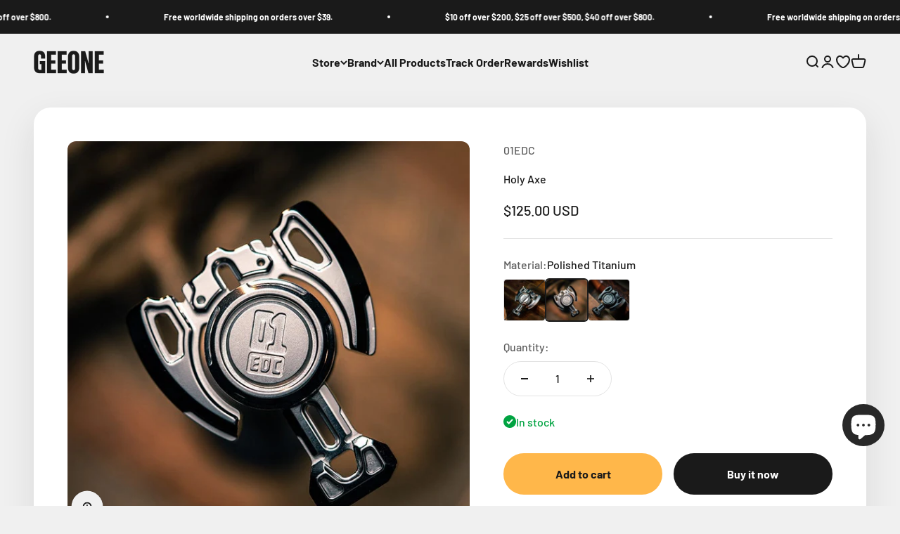

--- FILE ---
content_type: text/css
request_url: https://cdn.shopify.com/extensions/019bb7c7-46b4-71c4-ba68-c5995db9c6fe/wishlist-power-184/assets/wishlist-css-token-theme-impact.css
body_size: 747
content:
/*-------------------------------------------
* Wishlist CSS tokens
* For exceeding file size purposes, this file contains only the CSS variables
* CSS tokens which need to use Themes Settings are in wishlist-css-token.css file
*------------------------------------------*/
:root {
    --theme-success-text: rgb(var(--success-text));
    --theme-success-background: rgb(var(--success-background));
    --theme-error-text: rgb(var(--error-text));
    --theme-error-background: rgb(var(--error-background));

    --theme-heading-font-family: var(--heading-font-family);
    --theme-heading-text-transform: var(--heading-text-transform);

    --theme-text-font-size: var(--text-base);
    --theme-text-letter-spacing: var(--text-letter-spacing);
    --theme-text-font-weight: 700;
    --theme-text-line-height: 1.6;

    --theme-input-border-radius: var(--rounded-input);
    --theme-input-padding-block: 0;
    --theme-input-padding-inline: var(--input-padding-inline) calc(var(--input-padding-inline) * 2);
    --theme-input-height: var(--input-height);

    --theme-product-card-text-color: rgb(var(--impact-product-card-text-color));
    --theme-product-card-text-color-subdued: rgb(var(--impact-product-card-text-color) / 0.7);

    --theme-button-padding-block: var(--spacing-4);
    --theme-button-padding-inline: var(--spacing-8);
    --theme-button-text-transform: var(--button-text-transform);
    --theme-button-font-size: var(--text-base);
    --theme-button-letter-spacing: var(--text-letter-spacing);
    --theme-button-border-radius: var(--rounded-button);
    --theme-button-font-family: inherit;
    --theme-button-font-weight: var(--theme-text-font-weight);
    --theme-button-line-height: var(--theme-text-line-height);
    --theme-button-outline-color: var(--theme-button-text-color);

    /* page content styles */
    --ooo-wl-page-content-separation-color: none;

    /* product card container styles */
    --ooo-wl-page-product-card-container-row-gap: var(--spacing-2);
    --ooo-wl-page-product-card-container-column-gap: var(--spacing-2);

    /* product card styles */
    --ooo-wl-page-product-card-background-color: rgba(var(--impact-product-card-background-color));
    --ooo-wl-page-product-card-info-container-padding-block: var(--impact-product-card-padding);
    --ooo-wl-page-product-card-info-container-padding-inline: var(--impact-product-card-padding);
    --ooo-wl-page-product-card-border-radius: var(--rounded-sm);
    --ooo-wl-page-product-card-border-bottom-left-radius: 0;
    --ooo-wl-page-product-card-image-container-single-border-bottom-left-radius: var(--rounded-sm);
    --ooo-wl-page-product-card-image-container-single-border-top-right-radius: 0;
    --ooo-wl-page-product-card-image-container-overflow: hidden;

    /* product card vendor */
    --ooo-wl-page-product-card-vendor-font-size: var(--text-xs);
    --ooo-wl-page-product-card-vendor-line-height: 1.7;
    --ooo-wl-page-product-card-vendor-letter-spacing: var(--theme-text-letter-spacing);
    --ooo-wl-page-product-card-vendor-color: var(--theme-product-card-text-color-subdued);

    /* product card title */
    --ooo-wl-page-product-card-title-font-size: var(--theme-text-font-size);
    --ooo-wl-page-product-card-title-font-weight: var(--theme-text-font-weight);
    --ooo-wl-page-product-card-title-line-height: var(--theme-text-line-height);
    --ooo-wl-page-product-card-title-letter-spacing: var(--theme-text-letter-spacing);
    --ooo-wl-page-product-card-title-color: var(--theme-product-card-text-color);

    /* product card price */
    --ooo-wl-page-product-card-price-font-size: var(--theme-text-font-size);
    --ooo-wl-page-product-card-price-line-height: var(--theme-text-line-height);
    --ooo-wl-page-product-card-price-color: var(--theme-product-card-text-color-subdued);
    --ooo-wl-page-product-card-price-letter-spacing: var(--theme-text-letter-spacing);
    --ooo-wl-page-product-card-price-color-compare: rgb(var(--on-sale-text));

    /* product card compare at price */
    --ooo-wl-page-product-card-compare-at-price-font-size: var(--theme-text-font-size);
    --ooo-wl-page-product-card-compare-at-price-line-height: var(--theme-text-line-height);
    --ooo-wl-page-product-card-compare-at-price-color: var(--theme-product-card-text-color-subdued);
    --ooo-wl-page-product-card-compare-at-price-letter-spacing: var(--theme-text-letter-spacing);

    /* product card unit price */
    --ooo-wl-page-product-card-unit-price-font-size: var(--text-xs);
    --ooo-wl-page-product-card-unit-price-line-height: 1.7;
    --ooo-wl-page-product-card-unit-price-color: var(--theme-product-card-text-color-subdued);
    --ooo-wl-page-product-card-unit-price-letter-spacing: var(--theme-text-letter-spacing);

    /* product card form */
    --ooo-wl-page-product-card-form-select-font-size: var(--theme-text-font-size);
    --ooo-wl-page-product-card-form-select-padding-block: var(--theme-input-padding-block);
    --ooo-wl-page-product-card-form-select-padding-inline: var(--theme-input-padding-inline);
    --ooo-wl-page-product-card-form-select-border-radius: var(--theme-input-border-radius);
    --ooo-wl-page-product-card-form-select-letter-spacing: var(--theme-text-letter-spacing);
    --ooo-wl-page-product-card-form-select-border-color: rgb(var(--impact-product-card-text-color) / 0.12);
    --ooo-wl-page-product-card-form-select-background: transparent;
    --ooo-wl-page-product-card-form-select-height: var(--theme-input-height);
    --ooo-wl-page-product-card-form-select-error-border-color: var(--theme-error-text);

    --ooo-wl-page-product-card-form-button-font-family: var(--theme-button-font-family);
    --ooo-wl-page-product-card-form-button-font-size: var(--theme-button-font-size);
    --ooo-wl-page-product-card-form-button-font-weight: var(--theme-button-font-weight);
    --ooo-wl-page-product-card-form-button-height: auto;
    --ooo-wl-page-product-card-form-button-padding: var(--theme-button-padding-block) var(--theme-button-padding-inline);
    --ooo-wl-page-product-card-form-button-margin-block: 0;
    --ooo-wl-page-product-card-form-button-text-transform: var(--theme-button-text-transform);
    --ooo-wl-page-product-card-form-button-letter-spacing: var(--theme-button-letter-spacing);
    --ooo-wl-page-product-card-form-button-border-radius: var(--theme-button-border-radius);
    --ooo-wl-page-product-card-form-button-background: var(--theme-button-background-color);
    --ooo-wl-page-product-card-form-button-color: var(--theme-button-text-color);
    --ooo-wl-page-product-card-form-button-border-color: var(--theme-button-outline-color);
    --ooo-wl-page-product-card-form-button-border-width: var(--theme-button-border-width);
    --ooo-wl-page-product-card-form-button-disabled-background: var(--theme-button-disabled-background-color);

    /* empty page styles */
    --ooo-wl-page-empty-title-font-family: var(--theme-heading-font-family);
    --ooo-wl-page-empty-title-text-transform: var(--theme-heading-text-transform);
    --ooo-wl-page-empty-button-font-family: var(--theme-button-font-family);
    --ooo-wl-page-empty-button-font-size: var(--theme-button-font-size);
    --ooo-wl-page-empty-button-font-weight: var(--theme-button-font-weight);
    --ooo-wl-page-empty-button-padding: var(--theme-button-padding-block) var(--theme-button-padding-inline);
    --ooo-wl-page-empty-button-border-radius: var(--theme-button-border-radius);
    --ooo-wl-page-empty-button-text-transform: var(--theme-button-text-transform);
    --ooo-wl-page-empty-button-letter-spacing: var(--theme-button-letter-spacing);
    --ooo-wl-page-empty-button-color: var(--theme-button-text-color);
    --ooo-wl-page-empty-button-background: var(--theme-button-background-color);
    --ooo-wl-page-empty-button-border-width: var(--theme-button-border-width);
    --ooo-wl-page-empty-button-border-color: var(--theme-button-outline-color);

    /* not accessible page styles */
    --ooo-wl-page-not-accessible-title-font-family: var(--theme-heading-font-family);
    --ooo-wl-page-not-accessible-title-text-transform: var(--theme-heading-text-transform);
    --ooo-wl-page-not-accessible-button-font-family: var(--theme-button-font-family);
    --ooo-wl-page-not-accessible-button-font-size: var(--theme-button-font-size);
    --ooo-wl-page-not-accessible-button-font-weight: var(--theme-button-font-weight);
    --ooo-wl-page-not-accessible-button-width: 100%;
    --ooo-wl-page-not-accessible-button-padding: var(--theme-button-padding-block) var(--theme-button-padding-inline);
    --ooo-wl-page-not-accessible-button-text-transform: var(--theme-button-text-transform);
    --ooo-wl-page-not-accessible-button-letter-spacing: var(--theme-button-letter-spacing);
    --ooo-wl-page-not-accessible-button-border-radius: var(--theme-button-border-radius);
    --ooo-wl-page-not-accessible-button-color: var(--theme-button-text-color);
    --ooo-wl-page-not-accessible-button-background: var(--theme-button-background-color);
    --ooo-wl-page-not-accessible-button-border-width: var(--theme-button-border-width);
    --ooo-wl-page-not-accessible-border-color: var(--theme-button-outline-color);

    /* popup login styles */
    --ooo-wl-popup-title-font-family: var(--theme-heading-font-family);
    --ooo-wl-popup-title-text-transform: var(--theme-heading-text-transform);
    --ooo-wl-popup-button-font-family: var(--theme-button-font-family);
    --ooo-wl-popup-button-font-weight: var(--theme-button-font-weight);
    --ooo-wl-popup-button-font-size: var(--theme-button-font-size);
    --ooo-wl-popup-button-padding: var(--theme-button-padding-block) var(--theme-button-padding-inline);
    --ooo-wl-popup-button-text-transform: var(--theme-button-text-transform);
    --ooo-wl-popup-button-letter-spacing: var(--theme-button-letter-spacing);
    --ooo-wl-popup-button-border-radius: var(--theme-button-border-radius);
    --ooo-wl-popup-button-color: var(--theme-button-text-color);
    --ooo-wl-popup-button-background: var(--theme-button-background-color);
    --ooo-wl-popup-button-border-width: var(--theme-button-border-width);
    --ooo-wl-popup-button-border-color: var(--theme-button-outline-color);

    /* share wishlist button */
    --ooo-wl-copy-button-font-family: var(--theme-button-font-family);
    --ooo-wl-copy-button-font-size: var(--theme-button-font-size);
    --ooo-wl-copy-button-font-weight: var(--theme-button-font-weight);
    --ooo-wl-copy-button-padding: var(--theme-button-padding-block) var(--theme-button-padding-inline);
    --ooo-wl-copy-button-text-transform: var(--theme-button-text-transform);
    --ooo-wl-copy-button-letter-spacing: var(--theme-button-letter-spacing);
    --ooo-wl-copy-button-border-radius: var(--theme-button-border-radius);

    /* variant popup */
    --ooo-wl-variant-popup-options-text-align: center;
    --ooo-wl-fieldset-padding: 0 0 24px 0;
    --ooo-wl-fieldset-gap: 8px;
    --ooo-wl-fieldset-justify-content: center;

    --ooo-wl-block-swatch-padding: var(--spacing-2-5) var(--spacing-5);
    --ooo-wl-block-swatch-border-radius: var(--theme-input-border-radius);
}

@media screen and (min-width: 700px) {
    :root {
        /*--ooo-wl-page-item-per-row: 2;*/
        --ooo-wl-page-product-card-container-row-gap: var(--product-list-row-gap);
        --ooo-wl-page-product-card-container-column-gap: var(--product-list-column-gap);
        --ooo-wl-page-product-card-info-wrapper-gap: 3px;

        --ooo-wl-fieldset-font-size: var(--text-sm);
    }
}

/*-------------------------------------------
* Wishlist page - tooltip notification
*------------------------------------------*/
ooo-wl-tooltip {
    --ooo-wl-page-product-card-form-tooltip-success-color: var(--theme-success-text);
    --ooo-wl-page-product-card-form-tooltip-success-background: var(--theme-success-background);
    --ooo-wl-page-product-card-form-tooltip-error-color: var(--theme-error-text);
    --ooo-wl-page-product-card-form-tooltip-error-background: var(--theme-error-background);
    --ooo-wl-page-product-card-form-tooltip-letter-spacing: var(--theme-text-letter-spacing);
}

/*-------------------------------------------
* Product page - Add to wishlist button
*------------------------------------------*/
:root {
    --ooo-wl-product-page-button-font-family: var(--theme-button-font-family);
    --ooo-wl-product-page-button-font-size: var(--theme-button-font-size);
    --ooo-wl-product-page-button-font-weight: var(--theme-button-font-weight);
    --ooo-wl-product-page-button-text-transform: var(--theme-button-text-transform);
    --ooo-wl-product-page-button-letter-spacing: var(--theme-button-letter-spacing);
    --ooo-wl-product-page-button-border-radius: var(--theme-button-border-radius);
    --ooo-wl-product-page-button-padding-inline: var(--theme-button-padding-inline);
    --ooo-wl-product-page-button-padding-block: var(--theme-button-padding-block);
    --ooo-wl-product-page-button-height: auto;
}


--- FILE ---
content_type: text/javascript; charset=utf-8
request_url: https://geeone.com/products/holy-axe.js
body_size: 732
content:
{"id":8079780577576,"title":"Holy Axe","handle":"holy-axe","description":"\u003cimg alt=\"\" src=\"https:\/\/cdn.shopify.com\/s\/files\/1\/0668\/5494\/5064\/files\/01_-_-20240106-70.jpg?v=1705207808\"\u003e","published_at":"2023-01-17T07:45:03-08:00","created_at":"2023-01-17T07:45:01-08:00","vendor":"01EDC","type":"Fidget Spinner","tags":["01EDC","Fidget Spinner","Pendants"],"price":10500,"price_min":10500,"price_max":15500,"available":true,"price_varies":true,"compare_at_price":null,"compare_at_price_min":0,"compare_at_price_max":0,"compare_at_price_varies":false,"variants":[{"id":44347530641704,"title":"Polished Stainless Steel","option1":"Polished Stainless Steel","option2":null,"option3":null,"sku":"圣斧-不锈钢抛光","requires_shipping":true,"taxable":true,"featured_image":{"id":42228417233192,"product_id":8079780577576,"position":4,"created_at":"2023-04-02T16:36:12-07:00","updated_at":"2023-04-02T16:36:12-07:00","alt":"01EDC Fidget Spinner Holy Axe Polished Stainless Steel","width":800,"height":800,"src":"https:\/\/cdn.shopify.com\/s\/files\/1\/0668\/5494\/5064\/products\/01edc-fidget-spinner-holy-axe-polished-stainless-steel-40323622207784.jpg?v=1680478572","variant_ids":[44347530641704]},"available":false,"name":"Holy Axe - Polished Stainless Steel","public_title":"Polished Stainless Steel","options":["Polished Stainless Steel"],"price":10500,"weight":0,"compare_at_price":null,"inventory_management":"shopify","barcode":"","featured_media":{"alt":"01EDC Fidget Spinner Holy Axe Polished Stainless Steel","id":34581791375656,"position":4,"preview_image":{"aspect_ratio":1.0,"height":800,"width":800,"src":"https:\/\/cdn.shopify.com\/s\/files\/1\/0668\/5494\/5064\/products\/01edc-fidget-spinner-holy-axe-polished-stainless-steel-40323622207784.jpg?v=1680478572"}},"requires_selling_plan":false,"selling_plan_allocations":[]},{"id":44347530674472,"title":"Polished Titanium","option1":"Polished Titanium","option2":null,"option3":null,"sku":"圣斧-钛合金抛光","requires_shipping":true,"taxable":true,"featured_image":{"id":42228399636776,"product_id":8079780577576,"position":5,"created_at":"2023-04-02T16:33:01-07:00","updated_at":"2023-04-02T16:33:01-07:00","alt":"01EDC Fidget Spinner Holy Axe Polished Titanium","width":800,"height":800,"src":"https:\/\/cdn.shopify.com\/s\/files\/1\/0668\/5494\/5064\/products\/01edc-fidget-spinner-holy-axe-polished-titanium-40323672998184.jpg?v=1680478381","variant_ids":[44347530674472]},"available":true,"name":"Holy Axe - Polished Titanium","public_title":"Polished Titanium","options":["Polished Titanium"],"price":12500,"weight":0,"compare_at_price":null,"inventory_management":"shopify","barcode":"","featured_media":{"alt":"01EDC Fidget Spinner Holy Axe Polished Titanium","id":34581773517096,"position":5,"preview_image":{"aspect_ratio":1.0,"height":800,"width":800,"src":"https:\/\/cdn.shopify.com\/s\/files\/1\/0668\/5494\/5064\/products\/01edc-fidget-spinner-holy-axe-polished-titanium-40323672998184.jpg?v=1680478381"}},"requires_selling_plan":false,"selling_plan_allocations":[]},{"id":44347530707240,"title":"Polished Zirconium","option1":"Polished Zirconium","option2":null,"option3":null,"sku":"圣斧-锆合金抛光","requires_shipping":true,"taxable":true,"featured_image":{"id":42228399833384,"product_id":8079780577576,"position":6,"created_at":"2023-04-02T16:33:04-07:00","updated_at":"2023-04-02T16:33:04-07:00","alt":"01EDC Fidget Spinner Holy Axe Polished Zirconium","width":800,"height":800,"src":"https:\/\/cdn.shopify.com\/s\/files\/1\/0668\/5494\/5064\/products\/01edc-fidget-spinner-holy-axe-polished-zirconium-40323622011176.jpg?v=1680478384","variant_ids":[44347530707240]},"available":true,"name":"Holy Axe - Polished Zirconium","public_title":"Polished Zirconium","options":["Polished Zirconium"],"price":15500,"weight":0,"compare_at_price":null,"inventory_management":"shopify","barcode":"","featured_media":{"alt":"01EDC Fidget Spinner Holy Axe Polished Zirconium","id":34581773713704,"position":6,"preview_image":{"aspect_ratio":1.0,"height":800,"width":800,"src":"https:\/\/cdn.shopify.com\/s\/files\/1\/0668\/5494\/5064\/products\/01edc-fidget-spinner-holy-axe-polished-zirconium-40323622011176.jpg?v=1680478384"}},"requires_selling_plan":false,"selling_plan_allocations":[]}],"images":["\/\/cdn.shopify.com\/s\/files\/1\/0668\/5494\/5064\/products\/01edc-fidget-spinner-holy-axe-40323621880104.jpg?v=1680478564","\/\/cdn.shopify.com\/s\/files\/1\/0668\/5494\/5064\/products\/01edc-fidget-spinner-holy-axe-40323622043944.jpg?v=1680478566","\/\/cdn.shopify.com\/s\/files\/1\/0668\/5494\/5064\/products\/01edc-fidget-spinner-holy-axe-40323621978408.jpg?v=1680478569","\/\/cdn.shopify.com\/s\/files\/1\/0668\/5494\/5064\/products\/01edc-fidget-spinner-holy-axe-polished-stainless-steel-40323622207784.jpg?v=1680478572","\/\/cdn.shopify.com\/s\/files\/1\/0668\/5494\/5064\/products\/01edc-fidget-spinner-holy-axe-polished-titanium-40323672998184.jpg?v=1680478381","\/\/cdn.shopify.com\/s\/files\/1\/0668\/5494\/5064\/products\/01edc-fidget-spinner-holy-axe-polished-zirconium-40323622011176.jpg?v=1680478384"],"featured_image":"\/\/cdn.shopify.com\/s\/files\/1\/0668\/5494\/5064\/products\/01edc-fidget-spinner-holy-axe-40323621880104.jpg?v=1680478564","options":[{"name":"Material","position":1,"values":["Polished Stainless Steel","Polished Titanium","Polished Zirconium"]}],"url":"\/products\/holy-axe","media":[{"alt":"01EDC Fidget Spinner Holy Axe","id":34581789999400,"position":1,"preview_image":{"aspect_ratio":1.0,"height":1080,"width":1080,"src":"https:\/\/cdn.shopify.com\/s\/files\/1\/0668\/5494\/5064\/products\/01edc-fidget-spinner-holy-axe-40323621880104.jpg?v=1680478564"},"aspect_ratio":1.0,"height":1080,"media_type":"image","src":"https:\/\/cdn.shopify.com\/s\/files\/1\/0668\/5494\/5064\/products\/01edc-fidget-spinner-holy-axe-40323621880104.jpg?v=1680478564","width":1080},{"alt":"01EDC Fidget Spinner Holy Axe","id":34581790228776,"position":2,"preview_image":{"aspect_ratio":1.0,"height":1080,"width":1080,"src":"https:\/\/cdn.shopify.com\/s\/files\/1\/0668\/5494\/5064\/products\/01edc-fidget-spinner-holy-axe-40323622043944.jpg?v=1680478566"},"aspect_ratio":1.0,"height":1080,"media_type":"image","src":"https:\/\/cdn.shopify.com\/s\/files\/1\/0668\/5494\/5064\/products\/01edc-fidget-spinner-holy-axe-40323622043944.jpg?v=1680478566","width":1080},{"alt":"01EDC Fidget Spinner Holy Axe","id":34581791179048,"position":3,"preview_image":{"aspect_ratio":1.0,"height":1080,"width":1080,"src":"https:\/\/cdn.shopify.com\/s\/files\/1\/0668\/5494\/5064\/products\/01edc-fidget-spinner-holy-axe-40323621978408.jpg?v=1680478569"},"aspect_ratio":1.0,"height":1080,"media_type":"image","src":"https:\/\/cdn.shopify.com\/s\/files\/1\/0668\/5494\/5064\/products\/01edc-fidget-spinner-holy-axe-40323621978408.jpg?v=1680478569","width":1080},{"alt":"01EDC Fidget Spinner Holy Axe Polished Stainless Steel","id":34581791375656,"position":4,"preview_image":{"aspect_ratio":1.0,"height":800,"width":800,"src":"https:\/\/cdn.shopify.com\/s\/files\/1\/0668\/5494\/5064\/products\/01edc-fidget-spinner-holy-axe-polished-stainless-steel-40323622207784.jpg?v=1680478572"},"aspect_ratio":1.0,"height":800,"media_type":"image","src":"https:\/\/cdn.shopify.com\/s\/files\/1\/0668\/5494\/5064\/products\/01edc-fidget-spinner-holy-axe-polished-stainless-steel-40323622207784.jpg?v=1680478572","width":800},{"alt":"01EDC Fidget Spinner Holy Axe Polished Titanium","id":34581773517096,"position":5,"preview_image":{"aspect_ratio":1.0,"height":800,"width":800,"src":"https:\/\/cdn.shopify.com\/s\/files\/1\/0668\/5494\/5064\/products\/01edc-fidget-spinner-holy-axe-polished-titanium-40323672998184.jpg?v=1680478381"},"aspect_ratio":1.0,"height":800,"media_type":"image","src":"https:\/\/cdn.shopify.com\/s\/files\/1\/0668\/5494\/5064\/products\/01edc-fidget-spinner-holy-axe-polished-titanium-40323672998184.jpg?v=1680478381","width":800},{"alt":"01EDC Fidget Spinner Holy Axe Polished Zirconium","id":34581773713704,"position":6,"preview_image":{"aspect_ratio":1.0,"height":800,"width":800,"src":"https:\/\/cdn.shopify.com\/s\/files\/1\/0668\/5494\/5064\/products\/01edc-fidget-spinner-holy-axe-polished-zirconium-40323622011176.jpg?v=1680478384"},"aspect_ratio":1.0,"height":800,"media_type":"image","src":"https:\/\/cdn.shopify.com\/s\/files\/1\/0668\/5494\/5064\/products\/01edc-fidget-spinner-holy-axe-polished-zirconium-40323622011176.jpg?v=1680478384","width":800}],"requires_selling_plan":false,"selling_plan_groups":[]}

--- FILE ---
content_type: text/javascript; charset=utf-8
request_url: https://geeone.com/products/holy-axe.js
body_size: 726
content:
{"id":8079780577576,"title":"Holy Axe","handle":"holy-axe","description":"\u003cimg alt=\"\" src=\"https:\/\/cdn.shopify.com\/s\/files\/1\/0668\/5494\/5064\/files\/01_-_-20240106-70.jpg?v=1705207808\"\u003e","published_at":"2023-01-17T07:45:03-08:00","created_at":"2023-01-17T07:45:01-08:00","vendor":"01EDC","type":"Fidget Spinner","tags":["01EDC","Fidget Spinner","Pendants"],"price":10500,"price_min":10500,"price_max":15500,"available":true,"price_varies":true,"compare_at_price":null,"compare_at_price_min":0,"compare_at_price_max":0,"compare_at_price_varies":false,"variants":[{"id":44347530641704,"title":"Polished Stainless Steel","option1":"Polished Stainless Steel","option2":null,"option3":null,"sku":"圣斧-不锈钢抛光","requires_shipping":true,"taxable":true,"featured_image":{"id":42228417233192,"product_id":8079780577576,"position":4,"created_at":"2023-04-02T16:36:12-07:00","updated_at":"2023-04-02T16:36:12-07:00","alt":"01EDC Fidget Spinner Holy Axe Polished Stainless Steel","width":800,"height":800,"src":"https:\/\/cdn.shopify.com\/s\/files\/1\/0668\/5494\/5064\/products\/01edc-fidget-spinner-holy-axe-polished-stainless-steel-40323622207784.jpg?v=1680478572","variant_ids":[44347530641704]},"available":false,"name":"Holy Axe - Polished Stainless Steel","public_title":"Polished Stainless Steel","options":["Polished Stainless Steel"],"price":10500,"weight":0,"compare_at_price":null,"inventory_management":"shopify","barcode":"","featured_media":{"alt":"01EDC Fidget Spinner Holy Axe Polished Stainless Steel","id":34581791375656,"position":4,"preview_image":{"aspect_ratio":1.0,"height":800,"width":800,"src":"https:\/\/cdn.shopify.com\/s\/files\/1\/0668\/5494\/5064\/products\/01edc-fidget-spinner-holy-axe-polished-stainless-steel-40323622207784.jpg?v=1680478572"}},"requires_selling_plan":false,"selling_plan_allocations":[]},{"id":44347530674472,"title":"Polished Titanium","option1":"Polished Titanium","option2":null,"option3":null,"sku":"圣斧-钛合金抛光","requires_shipping":true,"taxable":true,"featured_image":{"id":42228399636776,"product_id":8079780577576,"position":5,"created_at":"2023-04-02T16:33:01-07:00","updated_at":"2023-04-02T16:33:01-07:00","alt":"01EDC Fidget Spinner Holy Axe Polished Titanium","width":800,"height":800,"src":"https:\/\/cdn.shopify.com\/s\/files\/1\/0668\/5494\/5064\/products\/01edc-fidget-spinner-holy-axe-polished-titanium-40323672998184.jpg?v=1680478381","variant_ids":[44347530674472]},"available":true,"name":"Holy Axe - Polished Titanium","public_title":"Polished Titanium","options":["Polished Titanium"],"price":12500,"weight":0,"compare_at_price":null,"inventory_management":"shopify","barcode":"","featured_media":{"alt":"01EDC Fidget Spinner Holy Axe Polished Titanium","id":34581773517096,"position":5,"preview_image":{"aspect_ratio":1.0,"height":800,"width":800,"src":"https:\/\/cdn.shopify.com\/s\/files\/1\/0668\/5494\/5064\/products\/01edc-fidget-spinner-holy-axe-polished-titanium-40323672998184.jpg?v=1680478381"}},"requires_selling_plan":false,"selling_plan_allocations":[]},{"id":44347530707240,"title":"Polished Zirconium","option1":"Polished Zirconium","option2":null,"option3":null,"sku":"圣斧-锆合金抛光","requires_shipping":true,"taxable":true,"featured_image":{"id":42228399833384,"product_id":8079780577576,"position":6,"created_at":"2023-04-02T16:33:04-07:00","updated_at":"2023-04-02T16:33:04-07:00","alt":"01EDC Fidget Spinner Holy Axe Polished Zirconium","width":800,"height":800,"src":"https:\/\/cdn.shopify.com\/s\/files\/1\/0668\/5494\/5064\/products\/01edc-fidget-spinner-holy-axe-polished-zirconium-40323622011176.jpg?v=1680478384","variant_ids":[44347530707240]},"available":true,"name":"Holy Axe - Polished Zirconium","public_title":"Polished Zirconium","options":["Polished Zirconium"],"price":15500,"weight":0,"compare_at_price":null,"inventory_management":"shopify","barcode":"","featured_media":{"alt":"01EDC Fidget Spinner Holy Axe Polished Zirconium","id":34581773713704,"position":6,"preview_image":{"aspect_ratio":1.0,"height":800,"width":800,"src":"https:\/\/cdn.shopify.com\/s\/files\/1\/0668\/5494\/5064\/products\/01edc-fidget-spinner-holy-axe-polished-zirconium-40323622011176.jpg?v=1680478384"}},"requires_selling_plan":false,"selling_plan_allocations":[]}],"images":["\/\/cdn.shopify.com\/s\/files\/1\/0668\/5494\/5064\/products\/01edc-fidget-spinner-holy-axe-40323621880104.jpg?v=1680478564","\/\/cdn.shopify.com\/s\/files\/1\/0668\/5494\/5064\/products\/01edc-fidget-spinner-holy-axe-40323622043944.jpg?v=1680478566","\/\/cdn.shopify.com\/s\/files\/1\/0668\/5494\/5064\/products\/01edc-fidget-spinner-holy-axe-40323621978408.jpg?v=1680478569","\/\/cdn.shopify.com\/s\/files\/1\/0668\/5494\/5064\/products\/01edc-fidget-spinner-holy-axe-polished-stainless-steel-40323622207784.jpg?v=1680478572","\/\/cdn.shopify.com\/s\/files\/1\/0668\/5494\/5064\/products\/01edc-fidget-spinner-holy-axe-polished-titanium-40323672998184.jpg?v=1680478381","\/\/cdn.shopify.com\/s\/files\/1\/0668\/5494\/5064\/products\/01edc-fidget-spinner-holy-axe-polished-zirconium-40323622011176.jpg?v=1680478384"],"featured_image":"\/\/cdn.shopify.com\/s\/files\/1\/0668\/5494\/5064\/products\/01edc-fidget-spinner-holy-axe-40323621880104.jpg?v=1680478564","options":[{"name":"Material","position":1,"values":["Polished Stainless Steel","Polished Titanium","Polished Zirconium"]}],"url":"\/products\/holy-axe","media":[{"alt":"01EDC Fidget Spinner Holy Axe","id":34581789999400,"position":1,"preview_image":{"aspect_ratio":1.0,"height":1080,"width":1080,"src":"https:\/\/cdn.shopify.com\/s\/files\/1\/0668\/5494\/5064\/products\/01edc-fidget-spinner-holy-axe-40323621880104.jpg?v=1680478564"},"aspect_ratio":1.0,"height":1080,"media_type":"image","src":"https:\/\/cdn.shopify.com\/s\/files\/1\/0668\/5494\/5064\/products\/01edc-fidget-spinner-holy-axe-40323621880104.jpg?v=1680478564","width":1080},{"alt":"01EDC Fidget Spinner Holy Axe","id":34581790228776,"position":2,"preview_image":{"aspect_ratio":1.0,"height":1080,"width":1080,"src":"https:\/\/cdn.shopify.com\/s\/files\/1\/0668\/5494\/5064\/products\/01edc-fidget-spinner-holy-axe-40323622043944.jpg?v=1680478566"},"aspect_ratio":1.0,"height":1080,"media_type":"image","src":"https:\/\/cdn.shopify.com\/s\/files\/1\/0668\/5494\/5064\/products\/01edc-fidget-spinner-holy-axe-40323622043944.jpg?v=1680478566","width":1080},{"alt":"01EDC Fidget Spinner Holy Axe","id":34581791179048,"position":3,"preview_image":{"aspect_ratio":1.0,"height":1080,"width":1080,"src":"https:\/\/cdn.shopify.com\/s\/files\/1\/0668\/5494\/5064\/products\/01edc-fidget-spinner-holy-axe-40323621978408.jpg?v=1680478569"},"aspect_ratio":1.0,"height":1080,"media_type":"image","src":"https:\/\/cdn.shopify.com\/s\/files\/1\/0668\/5494\/5064\/products\/01edc-fidget-spinner-holy-axe-40323621978408.jpg?v=1680478569","width":1080},{"alt":"01EDC Fidget Spinner Holy Axe Polished Stainless Steel","id":34581791375656,"position":4,"preview_image":{"aspect_ratio":1.0,"height":800,"width":800,"src":"https:\/\/cdn.shopify.com\/s\/files\/1\/0668\/5494\/5064\/products\/01edc-fidget-spinner-holy-axe-polished-stainless-steel-40323622207784.jpg?v=1680478572"},"aspect_ratio":1.0,"height":800,"media_type":"image","src":"https:\/\/cdn.shopify.com\/s\/files\/1\/0668\/5494\/5064\/products\/01edc-fidget-spinner-holy-axe-polished-stainless-steel-40323622207784.jpg?v=1680478572","width":800},{"alt":"01EDC Fidget Spinner Holy Axe Polished Titanium","id":34581773517096,"position":5,"preview_image":{"aspect_ratio":1.0,"height":800,"width":800,"src":"https:\/\/cdn.shopify.com\/s\/files\/1\/0668\/5494\/5064\/products\/01edc-fidget-spinner-holy-axe-polished-titanium-40323672998184.jpg?v=1680478381"},"aspect_ratio":1.0,"height":800,"media_type":"image","src":"https:\/\/cdn.shopify.com\/s\/files\/1\/0668\/5494\/5064\/products\/01edc-fidget-spinner-holy-axe-polished-titanium-40323672998184.jpg?v=1680478381","width":800},{"alt":"01EDC Fidget Spinner Holy Axe Polished Zirconium","id":34581773713704,"position":6,"preview_image":{"aspect_ratio":1.0,"height":800,"width":800,"src":"https:\/\/cdn.shopify.com\/s\/files\/1\/0668\/5494\/5064\/products\/01edc-fidget-spinner-holy-axe-polished-zirconium-40323622011176.jpg?v=1680478384"},"aspect_ratio":1.0,"height":800,"media_type":"image","src":"https:\/\/cdn.shopify.com\/s\/files\/1\/0668\/5494\/5064\/products\/01edc-fidget-spinner-holy-axe-polished-zirconium-40323622011176.jpg?v=1680478384","width":800}],"requires_selling_plan":false,"selling_plan_groups":[]}